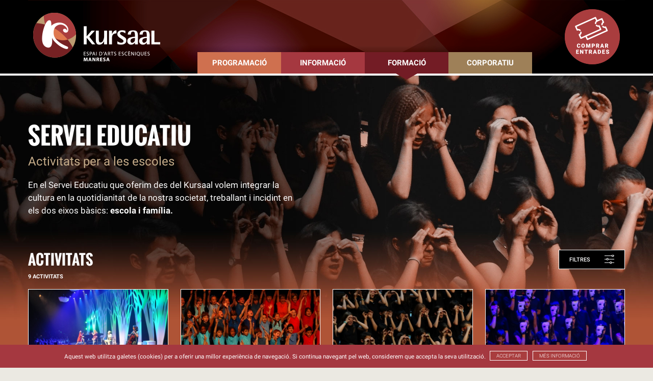

--- FILE ---
content_type: text/html; charset=UTF-8
request_url: https://www.kursaal.cat/formacio/activitats
body_size: 12665
content:
<!DOCTYPE html>
<html>
<head>
            <meta charset="UTF-8"/>
        <meta content="width=device-width,initial-scale=1" name="viewport">
    
<meta name="description" content="Kursaal, espai d’arts escèniques de Manresa"/>
<meta name="keywords" content="Kursaal, teatre, servei formatiu, manresa, obres de teatre, dansa, música, platea jove, òpera, cinema, juvenil, circ, sala petita"/>
<meta name="language" content="ca"/>
<meta name="robots" content="index, follow"/>
    <title>KURSAAL - Servei Educatiu</title>
            <link rel="stylesheet" href="/css/e06b578.css"/>
            <link rel="icon" type="image/x-icon" href="/favicon-32x32.png"/>
	<link rel="icon" href="/favicon.ico" sizes="32x32" />
	<link rel="apple-touch-icon" href="/apple-touch-icon.png" />
	<link rel="icon" href="/icon.svg" type="image/svg+xml">
            <script>
            (function(i,s,o,g,r,a,m){i['GoogleAnalyticsObject']=r;i[r]=i[r]||function(){
                        (i[r].q=i[r].q||[]).push(arguments)},i[r].l=1*new Date();a=s.createElement(o),
                    m=s.getElementsByTagName(o)[0];a.async=1;a.src=g;m.parentNode.insertBefore(a,m)
            })(window,document,'script','https://www.google-analytics.com/analytics.js','ga');

            ga('create', 'UA-2198025-11', 'auto');
            ga('send', 'pageview');
        </script>
    </head>
<body class="formacio list-activity">

    <script>
        window.container = window.route || {};
    </script>
    <script language="JavaScript" type="text/javascript" src="/bundles/backend/plugins/jQuery/jquery-2.2.3.min.js"></script>

         <div class="cookies" id="cookies">
        <div class="item"> <p>Aquest web utilitza galetes (cookies) per a oferir una millor experiència de navegació. Si continua navegant pel web, considerem que accepta la seva utilització.</p></div>
        <div class="item">      <form name="form"
              method="post" action="/cookies"><div     id="form"><div><button type="submit"     id="form_submit" name="form[submit]" class="btn">ACCEPTAR</button></div><input type="hidden"     id="form__token" name="form[_token]" value="ePJVlHaS_8oAdfLTeVqor53UzmNoB_aJV3G-hM01xwc" /></div></form><a class="btn" href="/avis-legal">MÉS INFORMACIÓ</a></div>
    </div>
    <script>
        var form=$('#cookies form');
        form.submit(function (ev) {
            var values = {};
            $.each(form.serializeArray(), function (i, field) {
                values[field.name] = field.value;
            });
            $.ajax({
                type: form.attr('method'),
                url: form.attr('action'),
                data: values,
                success: function () {
                   $('#cookies').animate({
                       opacity: 0
                   }, 500, function() {
                       $('#cookies').remove();
                   });
                },
                error: function () {

                }
            });

            return false;
        });

        $(function(){
            $('#cookies').animate({
                opacity: 1
            }, 500);
        });
    </script>
 
    <header class="header">
    <div class="container header-container">
        <div class="logo-wrapper pull-left" id="logo1">
            <a href="/">
                <img src="/bundles/frontend/images/logo_kursaal_header.png"
                     width="249" height="96"/>
                <img src="/bundles/frontend/images/logo_kursaal_header_resp.png"
                     width="174" height="67"/>
            </a>
        </div>
        <div class="logo-wrapper pull-right" id="logo2">
            <a href="https://kursaal.koobin.cat" target="_blank">
                <img src="/bundles/frontend/images/boton_comprar_entrades.png"
                     alt="COMPRAR ENTRADES"
                     width="108" height="108"/>
                <img src="/bundles/frontend/images/boton_comprar_entrades_resp.png"
                     alt="COMPRAR ENTRADES"
                     width="73" height="73"/>
            </a>
        </div>
        <button type="button" class="navbar-toggle" data-target="#header-navbar"
                aria-expanded="false" aria-controls="navbar">
            <span class="sr-only">Toggle navigation</span>
        </button>
    </div>

    <nav class="header-navbar" id="header-navbar">
        <div class="menu-top">
            <div class="menu-top-close" data-target="#header-navbar">
                <img src="/bundles/frontend/images/icono_menu_header_cerrar.png"
                    alt="COMPRAR ENTRADES"
                    width="108" height="108"/>
            </div>
        </div>
        <ul class="menu">
            <li class="menu-tab" id="menu-programacio"
                data-target="#collapse-programacio">
                <span>PROGRAMACIÓ</span><div class="menu-item-chevron"></div>
            </li>

            <li class="menu-tab" id="menu-informacio"
                data-target="#collapse-informacio">
                <span>INFORMACIÓ</span> <div class="menu-item-chevron"></div>
            </li>

            <li class="menu-tab" id="menu-formacio"
                data-target="#collapse-formacio">
                <span>FORMACIÓ</span><div class="menu-item-chevron"></div>
            </li>

            <li class="menu-tab" id="menu-corporatiu"
                data-target="#collapse-corporatiu">
                <span>CORPORATIU</span><div class="menu-item-chevron"></div>
            </li>
        </ul>
        <div class="menu-container">
            <div id="collapse-programacio" class="menu-collapse">
                

<div class="container menu-section-container">

    <div class="menu-top">
        <div class="menu-top-info">
            <div class="menu-item-chevron menu-item-chevron-flip">
            </div>
            <div class="menu-top-title"></div>
        </div>
        <div class="menu-top-close" data-target="#header-navbar">
            <img src="/bundles/frontend/images/icono_menu_header_cerrar.png"
                alt="COMPRAR ENTRADES"
                width="108" height="108"/>
        </div>
    </div>

    
   <div class="menu-section menu-nivel-1 data-menu-section-id--1">
        <ul class="content">
                            <li
                    class="menu-item"
                    data-level="1"
                    data-upper="-1"
                                    data-toggle="nav-hover"
                    data-target=".data-menu-section-id-1"
                                >
                                                               
                        <div class="menu-item-content">
                                            <span>
                            Actes programació
                        </span>
                                                    <div class="menu-item-chevron">
                            </div>
                                                                                           
                        </div>
                                    </li> 
                            <li
                    class="menu-item"
                    data-level="1"
                    data-upper="-1"
                                >
                                                                                    <a class="menu-item-content"  href="/programacio/altres-actes" >
                                            <span>
                            Altres actes
                        </span>
                                                                                                                </a>
                                    </li> 
                            <li
                    class="menu-item"
                    data-level="1"
                    data-upper="-1"
                                >
                                                                                    <a class="menu-item-content"  href="/programacio/agenda" >
                                            <span>
                            Agenda
                        </span>
                                                                                                                </a>
                                    </li> 
                            <li
                    class="menu-item"
                    data-level="1"
                    data-upper="-1"
                                >
                                                                                    <a class="menu-item-content"  href="/informacio/abonaments" >
                                            <span>
                            Abonaments
                        </span>
                                                                                                                </a>
                                    </li> 
                            <li
                    class="menu-item"
                    data-level="1"
                    data-upper="-1"
                                >
                                                                                    <a class="menu-item-content"  href="/programacio/kursaal-digital" >
                                            <span>
                            Kursaal Digital
                        </span>
                                                                                                                </a>
                                    </li> 
                    </ul>
    </div>

                        <div class="menu-section menu-nivel-2 menu-section-hidden data-menu-section-id-1">
            <ul class="content">
                                    <li
                        class="menu-item"
                        data-level="2"
                        data-upper="1"
                                        >
                                                                                                    <a class="menu-item-content"  href="/programacio/actes" >
                                                    <span>
                                Tots
                            </span>
                                                                                                                                    </a>
                                            </li> 
                                    <li
                        class="menu-item"
                        data-level="2"
                        data-upper="1"
                                            data-toggle="nav-hover"
                        data-target=".data-menu-section-id-3"
                                        >
                                                                           
                            <div class="menu-item-content">
                                                    <span>
                                Per gèneres
                            </span>
                                                            <div class="menu-item-chevron">
                                </div>
                                                                                                           
                            </div>
                                            </li> 
                                    <li
                        class="menu-item"
                        data-level="2"
                        data-upper="1"
                                            data-toggle="nav-hover"
                        data-target=".data-menu-section-id-11"
                                        >
                                                                           
                            <div class="menu-item-content">
                                                    <span>
                                Per cicles
                            </span>
                                                            <div class="menu-item-chevron">
                                </div>
                                                                                                           
                            </div>
                                            </li> 
                                    <li
                        class="menu-item"
                        data-level="2"
                        data-upper="1"
                                            data-toggle="nav-hover"
                        data-target=".data-menu-section-id-17"
                                        >
                                                                           
                            <div class="menu-item-content">
                                                    <span>
                                Per mes
                            </span>
                                                            <div class="menu-item-chevron">
                                </div>
                                                                                                           
                            </div>
                                            </li> 
                                    <li
                        class="menu-item"
                        data-level="2"
                        data-upper="1"
                                            data-toggle="nav-hover"
                        data-target=".data-menu-section-id-24"
                                        >
                                                                           
                            <div class="menu-item-content">
                                                    <span>
                                Per espai
                            </span>
                                                            <div class="menu-item-chevron">
                                </div>
                                                                                                           
                            </div>
                                            </li> 
                            </ul>
        </div>
                                                            

                                                                                        <div class="menu-section menu-nivel-3 menu-section-hidden data-menu-section-id-3">
                        <ul class="content">
                                                            <li class="menu-item"
                                    data-level="3"
                                    data-upper="3">
                                                                                                                                                    <a class="menu-item-content" href="/programacio/actes/teatre" >
                                                                            <span>
                                            Teatre
                                        </span>
                                                                                                                                                        </a>
                                                                    </li> 
                                                            <li class="menu-item"
                                    data-level="3"
                                    data-upper="3">
                                                                                                                                                    <a class="menu-item-content" href="/programacio/actes/dansa" >
                                                                            <span>
                                            Dansa
                                        </span>
                                                                                                                                                        </a>
                                                                    </li> 
                                                            <li class="menu-item"
                                    data-level="3"
                                    data-upper="3">
                                                                                                                                                    <a class="menu-item-content" href="/programacio/actes/musica" >
                                                                            <span>
                                            Música
                                        </span>
                                                                                                                                                        </a>
                                                                    </li> 
                                                            <li class="menu-item"
                                    data-level="3"
                                    data-upper="3">
                                                                                                                                                    <a class="menu-item-content" href="/programacio/actes/opera" >
                                                                            <span>
                                            Òpera
                                        </span>
                                                                                                                                                        </a>
                                                                    </li> 
                                                            <li class="menu-item"
                                    data-level="3"
                                    data-upper="3">
                                                                                                                                                    <a class="menu-item-content" href="/programacio/actes/circ" >
                                                                            <span>
                                            Circ
                                        </span>
                                                                                                                                                        </a>
                                                                    </li> 
                                                            <li class="menu-item"
                                    data-level="3"
                                    data-upper="3">
                                                                                                                                                    <a class="menu-item-content" href="/programacio/actes/public-familiar" >
                                                                            <span>
                                            Públic familiar
                                        </span>
                                                                                                                                                        </a>
                                                                    </li> 
                                                            <li class="menu-item"
                                    data-level="3"
                                    data-upper="3">
                                                                                                                                                    <a class="menu-item-content" href="/programacio/actes/activitats-paral-leles" >
                                                                            <span>
                                            Activitats paral·leles
                                        </span>
                                                                                                                                                        </a>
                                                                    </li> 
                                                    </ul>
                    </div>
                                                                <div class="menu-section menu-nivel-3 menu-section-hidden data-menu-section-id-11">
                        <ul class="content">
                                                            <li class="menu-item"
                                    data-level="3"
                                    data-upper="11">
                                                                                                                                                    <a class="menu-item-content" href="/programacio/actes/gent-gran" >
                                                                            <span>
                                            Gent Gran
                                        </span>
                                                                                                                                                        </a>
                                                                    </li> 
                                                            <li class="menu-item"
                                    data-level="3"
                                    data-upper="11">
                                                                                                                                                    <a class="menu-item-content" href="/programacio/actes/3-4-de-musica" >
                                                                            <span>
                                            3/4 de música
                                        </span>
                                                                                                                                                        </a>
                                                                    </li> 
                                                            <li class="menu-item"
                                    data-level="3"
                                    data-upper="11">
                                                                                                                                                    <a class="menu-item-content" href="/programacio/actes/imaginat" >
                                                                            <span>
                                            Imagina&#039;t
                                        </span>
                                                                                                                                                        </a>
                                                                    </li> 
                                                            <li class="menu-item"
                                    data-level="3"
                                    data-upper="11">
                                                                                                                                                    <a class="menu-item-content" href="/programacio/actes/platea-jove" >
                                                                            <span>
                                            Platea Jove
                                        </span>
                                                                                                                                                        </a>
                                                                    </li> 
                                                            <li class="menu-item"
                                    data-level="3"
                                    data-upper="11">
                                                                                                                                                    <a class="menu-item-content" href="/programacio/actes/darrel" >
                                                                            <span>
                                            D&#039;Arrel
                                        </span>
                                                                                                                                                        </a>
                                                                    </li> 
                                                            <li class="menu-item"
                                    data-level="3"
                                    data-upper="11">
                                                                                                                                                    <a class="menu-item-content" href="/programacio/actes/club-de-la-canco" >
                                                                            <span>
                                            Club de la Cançó
                                        </span>
                                                                                                                                                        </a>
                                                                    </li> 
                                                            <li class="menu-item"
                                    data-level="3"
                                    data-upper="11">
                                                                                                                                                    <a class="menu-item-content" href="/programacio/actes/servei-educatiu" >
                                                                            <span>
                                            Servei Educatiu
                                        </span>
                                                                                                                                                        </a>
                                                                    </li> 
                                                            <li class="menu-item"
                                    data-level="3"
                                    data-upper="11">
                                                                                                                                                    <a class="menu-item-content" href="/programacio/actes/rbls" >
                                                                            <span>
                                            RBLS
                                        </span>
                                                                                                                                                        </a>
                                                                    </li> 
                                                    </ul>
                    </div>
                                                                <div class="menu-section menu-nivel-3 menu-section-hidden data-menu-section-id-17">
                        <ul class="content">
                                                            <li class="menu-item"
                                    data-level="3"
                                    data-upper="17">
                                                                                                                                                    <a class="menu-item-content" href="/programacio/date/gener_febrer" >
                                                                            <span>
                                            Gener - Febrer
                                        </span>
                                                                                                                                                        </a>
                                                                    </li> 
                                                            <li class="menu-item"
                                    data-level="3"
                                    data-upper="17">
                                                                                                                                                    <a class="menu-item-content" href="/programacio/date/marc_abril" >
                                                                            <span>
                                            Març - Abril
                                        </span>
                                                                                                                                                        </a>
                                                                    </li> 
                                                            <li class="menu-item"
                                    data-level="3"
                                    data-upper="17">
                                                                                                                                                    <a class="menu-item-content" href="/programacio/date/maig_juny" >
                                                                            <span>
                                            Maig - Juny
                                        </span>
                                                                                                                                                        </a>
                                                                    </li> 
                                                            <li class="menu-item"
                                    data-level="3"
                                    data-upper="17">
                                                                                                                                                    <a class="menu-item-content" href="/programacio/date/juliol_agost" >
                                                                            <span>
                                            Juliol - Agost
                                        </span>
                                                                                                                                                        </a>
                                                                    </li> 
                                                            <li class="menu-item"
                                    data-level="3"
                                    data-upper="17">
                                                                                                                                                    <a class="menu-item-content" href="/programacio/date/setembre_octubre" >
                                                                            <span>
                                            Setembre - Octubre
                                        </span>
                                                                                                                                                        </a>
                                                                    </li> 
                                                            <li class="menu-item"
                                    data-level="3"
                                    data-upper="17">
                                                                                                                                                    <a class="menu-item-content" href="/programacio/date/novembre_desembre" >
                                                                            <span>
                                            Novembre - Desembre
                                        </span>
                                                                                                                                                        </a>
                                                                    </li> 
                                                    </ul>
                    </div>
                                                                <div class="menu-section menu-nivel-3 menu-section-hidden data-menu-section-id-24">
                        <ul class="content">
                                                            <li class="menu-item"
                                    data-level="3"
                                    data-upper="24">
                                                                                                                                                    <a class="menu-item-content" href="/programacio/theatre/Kursaal" >
                                                                            <span>
                                            Kursaal
                                        </span>
                                                                                                                                                        </a>
                                                                    </li> 
                                                            <li class="menu-item"
                                    data-level="3"
                                    data-upper="24">
                                                                                                                                                    <a class="menu-item-content" href="/programacio/theatre/Teatre%20Conservatori" >
                                                                            <span>
                                            Teatre Conservatori
                                        </span>
                                                                                                                                                        </a>
                                                                    </li> 
                                                            <li class="menu-item"
                                    data-level="3"
                                    data-upper="24">
                                                                                                                                                    <a class="menu-item-content" href="/programacio/theatre/Espai%20Plana%20de%20l%27Om" >
                                                                            <span>
                                            Espai Plana de l&#039;Om
                                        </span>
                                                                                                                                                        </a>
                                                                    </li> 
                                                            <li class="menu-item"
                                    data-level="3"
                                    data-upper="24">
                                                                                                                                                    <a class="menu-item-content" href="/programacio/theatre/Altres" >
                                                                            <span>
                                            Altres
                                        </span>
                                                                                                                                                        </a>
                                                                    </li> 
                                                    </ul>
                    </div>
                                                                                            

    
</div>             </div>
            <div id="collapse-informacio" class="menu-collapse">
                

<div class="container menu-section-container">

    <div class="menu-top">
        <div class="menu-top-info">
            <div class="menu-item-chevron menu-item-chevron-flip">
            </div>
            <div class="menu-top-title"></div>
        </div>
        <div class="menu-top-close" data-target="#header-navbar">
            <img src="/bundles/frontend/images/icono_menu_header_cerrar.png"
                alt="COMPRAR ENTRADES"
                width="108" height="108"/>
        </div>
    </div>

    
   <div class="menu-section menu-nivel-1 data-menu-section-id--1">
        <ul class="content">
                            <li
                    class="menu-item"
                    data-level="1"
                    data-upper="-1"
                                    data-toggle="nav-hover"
                    data-target=".data-menu-section-id-33"
                                >
                                                               
                        <div class="menu-item-content">
                                            <span>
                            Informació pràctica
                        </span>
                                                    <div class="menu-item-chevron">
                            </div>
                                                                                           
                        </div>
                                    </li> 
                            <li
                    class="menu-item"
                    data-level="1"
                    data-upper="-1"
                                >
                                                                                    <a class="menu-item-content"  href="/informacio/noticies" >
                                            <span>
                            Notícies
                        </span>
                                                                                                                </a>
                                    </li> 
                            <li
                    class="menu-item"
                    data-level="1"
                    data-upper="-1"
                                    data-toggle="nav-hover"
                    data-target=".data-menu-section-id-41"
                                >
                                                               
                        <div class="menu-item-content">
                                            <span>
                            Equipaments-Lloguer d’espais
                        </span>
                                                    <div class="menu-item-chevron">
                            </div>
                                                                                           
                        </div>
                                    </li> 
                            <li
                    class="menu-item"
                    data-level="1"
                    data-upper="-1"
                                >
                                                                                    <a class="menu-item-content"  href="http://restaurantkursaal.cat" >
                                            <span>
                            Restaurant
                        </span>
                                                                            <i class="glyphicon glyphicon-new-window"></i>
                                                                                        </a>
                                    </li> 
                    </ul>
    </div>

                        <div class="menu-section menu-nivel-2 menu-section-hidden data-menu-section-id-33">
            <ul class="content">
                                    <li
                        class="menu-item"
                        data-level="2"
                        data-upper="33"
                                        >
                                                                                                    <a class="menu-item-content"  href="/informacio/venda-d-entrades" >
                                                    <span>
                                Venda d’entrades
                            </span>
                                                                                                                                    </a>
                                            </li> 
                                    <li
                        class="menu-item"
                        data-level="2"
                        data-upper="33"
                                        >
                                                                                                    <a class="menu-item-content"  href="/informacio/abonaments" >
                                                    <span>
                                Abonaments
                            </span>
                                                                                                                                    </a>
                                            </li> 
                                    <li
                        class="menu-item"
                        data-level="2"
                        data-upper="33"
                                        >
                                                                                                    <a class="menu-item-content"  href="/informacio/descomptes" >
                                                    <span>
                                Descomptes
                            </span>
                                                                                                                                    </a>
                                            </li> 
                                    <li
                        class="menu-item"
                        data-level="2"
                        data-upper="33"
                                        >
                                                                                                    <a class="menu-item-content"  href="https://kursaal.koobin.cat/?action=PU_extras&amp;id=2" >
                                                    <span>
                                Vals regals
                            </span>
                                                                                        <i class="glyphicon glyphicon-new-window"></i>
                                                                                                        </a>
                                            </li> 
                                    <li
                        class="menu-item"
                        data-level="2"
                        data-upper="33"
                                        >
                                                                                                    <a class="menu-item-content"  href="/informacio/serveis-a-l-espectador" >
                                                    <span>
                                Serveis a l’espectador
                            </span>
                                                                                                                                    </a>
                                            </li> 
                                    <li
                        class="menu-item"
                        data-level="2"
                        data-upper="33"
                                        >
                                                                                                    <a class="menu-item-content"  href="/informacio/com-arribar" >
                                                    <span>
                                Com arribar-hi
                            </span>
                                                                                                                                    </a>
                                            </li> 
                                    <li
                        class="menu-item"
                        data-level="2"
                        data-upper="33"
                                        >
                                                                                                    <a class="menu-item-content"  href="/informacio/preguntes-frequents" >
                                                    <span>
                                Preguntes freqüents
                            </span>
                                                                                                                                    </a>
                                            </li> 
                            </ul>
        </div>
                                            <div class="menu-section menu-nivel-2 menu-section-hidden data-menu-section-id-41">
            <ul class="content">
                                    <li
                        class="menu-item"
                        data-level="2"
                        data-upper="41"
                                        >
                                                                                                    <a class="menu-item-content"  href="/informacio/cataleg-d-espais" >
                                                    <span>
                                Catàleg d’espais
                            </span>
                                                                                                                                    </a>
                                            </li> 
                                    <li
                        class="menu-item"
                        data-level="2"
                        data-upper="41"
                                        >
                                                                                                    <a class="menu-item-content"  href="/informacio/serveis-complementaris" >
                                                    <span>
                                Serveis complementaris
                            </span>
                                                                                                                                    </a>
                                            </li> 
                                    <li
                        class="menu-item"
                        data-level="2"
                        data-upper="41"
                                        >
                                                                                                    <a class="menu-item-content"  href="/solicitud-d-espai" >
                                                    <span>
                                Sol·licitud d’espai
                            </span>
                                                                                                                                    </a>
                                            </li> 
                            </ul>
        </div>
                        

                                                                                                                                                                                                                                                                                                                                                                                        

    
</div>             </div>
            <div id="collapse-formacio" class="menu-collapse">
                

<div class="container menu-section-container">

    <div class="menu-top">
        <div class="menu-top-info">
            <div class="menu-item-chevron menu-item-chevron-flip">
            </div>
            <div class="menu-top-title"></div>
        </div>
        <div class="menu-top-close" data-target="#header-navbar">
            <img src="/bundles/frontend/images/icono_menu_header_cerrar.png"
                alt="COMPRAR ENTRADES"
                width="108" height="108"/>
        </div>
    </div>

    
   <div class="menu-section menu-nivel-1 data-menu-section-id--1">
        <ul class="content">
                            <li
                    class="menu-item"
                    data-level="1"
                    data-upper="-1"
                                    data-toggle="nav-hover"
                    data-target=".data-menu-section-id-46"
                                >
                                                               
                        <div class="menu-item-content">
                                            <span>
                            Servei Educatiu
                        </span>
                                                    <div class="menu-item-chevron">
                            </div>
                                                                                           
                        </div>
                                    </li> 
                            <li
                    class="menu-item"
                    data-level="1"
                    data-upper="-1"
                                    data-toggle="nav-hover"
                    data-target=".data-menu-section-id-49"
                                >
                                                               
                        <div class="menu-item-content">
                                            <span>
                            L’Aula
                        </span>
                                                    <div class="menu-item-chevron">
                            </div>
                                                                                           
                        </div>
                                    </li> 
                    </ul>
    </div>

                        <div class="menu-section menu-nivel-2 menu-section-hidden data-menu-section-id-46">
            <ul class="content">
                                    <li
                        class="menu-item"
                        data-level="2"
                        data-upper="46"
                                        >
                                                                                                    <a class="menu-item-content"  href="/formacio/activitats" >
                                                    <span>
                                Activitats
                            </span>
                                                                                                                                    </a>
                                            </li> 
                                    <li
                        class="menu-item"
                        data-level="2"
                        data-upper="46"
                                        >
                                                                                                    <a class="menu-item-content"  href="/formacio/activitats-inscripcions" >
                                                    <span>
                                Inscripcions
                            </span>
                                                                                                                                    </a>
                                            </li> 
                            </ul>
        </div>
                                <div class="menu-section menu-nivel-2 menu-section-hidden data-menu-section-id-49">
            <ul class="content">
                                    <li
                        class="menu-item"
                        data-level="2"
                        data-upper="49"
                                        >
                                                                                                    <a class="menu-item-content"  href="/formacio/que-es-l-aula" >
                                                    <span>
                                Què és l’Aula?
                            </span>
                                                                                                                                    </a>
                                            </li> 
                                    <li
                        class="menu-item"
                        data-level="2"
                        data-upper="49"
                                        >
                                                                                                    <a class="menu-item-content"  href="/formacio/cursos" >
                                                    <span>
                                Cursos
                            </span>
                                                                                                                                    </a>
                                            </li> 
                                    <li
                        class="menu-item"
                        data-level="2"
                        data-upper="49"
                                        >
                                                                                                    <a class="menu-item-content"  href="/formacio/cursos-inscripcions" >
                                                    <span>
                                Inscripcions
                            </span>
                                                                                                                                    </a>
                                            </li> 
                            </ul>
        </div>
            

                                                                                                                                                                                                                    

    
</div>             </div>
            <div id="collapse-corporatiu" class="menu-collapse">
                

<div class="container menu-section-container">

    <div class="menu-top">
        <div class="menu-top-info">
            <div class="menu-item-chevron menu-item-chevron-flip">
            </div>
            <div class="menu-top-title"></div>
        </div>
        <div class="menu-top-close" data-target="#header-navbar">
            <img src="/bundles/frontend/images/icono_menu_header_cerrar.png"
                alt="COMPRAR ENTRADES"
                width="108" height="108"/>
        </div>
    </div>

    
   <div class="menu-section menu-nivel-1 data-menu-section-id--1">
        <ul class="content">
                            <li
                    class="menu-item"
                    data-level="1"
                    data-upper="-1"
                                    data-toggle="nav-hover"
                    data-target=".data-menu-section-id-53"
                                >
                                                               
                        <div class="menu-item-content">
                                            <span>
                            Kursaal
                        </span>
                                                    <div class="menu-item-chevron">
                            </div>
                                                                                           
                        </div>
                                    </li> 
                            <li
                    class="menu-item"
                    data-level="1"
                    data-upper="-1"
                                    data-toggle="nav-hover"
                    data-target=".data-menu-section-id-57"
                                >
                                                               
                        <div class="menu-item-content">
                                            <span>
                            MEES
                        </span>
                                                    <div class="menu-item-chevron">
                            </div>
                                                                                           
                        </div>
                                    </li> 
                            <li
                    class="menu-item"
                    data-level="1"
                    data-upper="-1"
                                    data-toggle="nav-hover"
                    data-target=".data-menu-section-id-62"
                                >
                                                               
                        <div class="menu-item-content">
                                            <span>
                            Transparència
                        </span>
                                                    <div class="menu-item-chevron">
                            </div>
                                                                                           
                        </div>
                                    </li> 
                            <li
                    class="menu-item"
                    data-level="1"
                    data-upper="-1"
                                    data-toggle="nav-hover"
                    data-target=".data-menu-section-id-70"
                                >
                                                               
                        <div class="menu-item-content">
                                            <span>
                            Dona&#039;ns suport
                        </span>
                                                    <div class="menu-item-chevron">
                            </div>
                                                                                           
                        </div>
                                    </li> 
                    </ul>
    </div>

                        <div class="menu-section menu-nivel-2 menu-section-hidden data-menu-section-id-53">
            <ul class="content">
                                    <li
                        class="menu-item"
                        data-level="2"
                        data-upper="53"
                                        >
                                                                                                    <a class="menu-item-content"  href="/corporatiu/recuperacio-del-Kursaal" >
                                                    <span>
                                La recuperació del Kursaal
                            </span>
                                                                                                                                    </a>
                                            </li> 
                                    <li
                        class="menu-item"
                        data-level="2"
                        data-upper="53"
                                        >
                                                                                                    <a class="menu-item-content"  href="https://recordsdelkursaal.cat" >
                                                    <span>
                                Blog Records del Kursaal
                            </span>
                                                                                        <i class="glyphicon glyphicon-new-window"></i>
                                                                                                        </a>
                                            </li> 
                                    <li
                        class="menu-item"
                        data-level="2"
                        data-upper="53"
                                        >
                                                                                                    <a class="menu-item-content"  href="https://recordsdelconservatori.cat" >
                                                    <span>
                                Blog Records del Conservatori
                            </span>
                                                                                        <i class="glyphicon glyphicon-new-window"></i>
                                                                                                        </a>
                                            </li> 
                            </ul>
        </div>
                                <div class="menu-section menu-nivel-2 menu-section-hidden data-menu-section-id-57">
            <ul class="content">
                                    <li
                        class="menu-item"
                        data-level="2"
                        data-upper="57"
                                        >
                                                                                                    <a class="menu-item-content"  href="/corporatiu/que-es-mees" >
                                                    <span>
                                Què és MEES?
                            </span>
                                                                                                                                    </a>
                                            </li> 
                                    <li
                        class="menu-item"
                        data-level="2"
                        data-upper="57"
                                        >
                                                                                                    <a class="menu-item-content"  href="/corporatiu/entitat-programadora" >
                                                    <span>
                                El Galliner, entitat programadora
                            </span>
                                                                                                                                    </a>
                                            </li> 
                                    <li
                        class="menu-item"
                        data-level="2"
                        data-upper="57"
                                        >
                                                                                                    <a class="menu-item-content"  href="/corporatiu/equip-huma" >
                                                    <span>
                                L’equip humà
                            </span>
                                                                                                                                    </a>
                                            </li> 
                                    <li
                        class="menu-item"
                        data-level="2"
                        data-upper="57"
                                        >
                                                                                                    <a class="menu-item-content"  href="/corporatiu/logotips-i-fotografies" >
                                                    <span>
                                Materials corporatius
                            </span>
                                                                                                                                    </a>
                                            </li> 
                            </ul>
        </div>
                                <div class="menu-section menu-nivel-2 menu-section-hidden data-menu-section-id-62">
            <ul class="content">
                                    <li
                        class="menu-item"
                        data-level="2"
                        data-upper="62"
                                        >
                                                                                                    <a class="menu-item-content"  href="/corporatiu/informacio-de-lens" >
                                                    <span>
                                Informació de l’ens
                            </span>
                                                                                                                                    </a>
                                            </li> 
                                    <li
                        class="menu-item"
                        data-level="2"
                        data-upper="62"
                                        >
                                                                                                    <a class="menu-item-content"  href="/corporatiu/organitzacio" >
                                                    <span>
                                Organització
                            </span>
                                                                                                                                    </a>
                                            </li> 
                                    <li
                        class="menu-item"
                        data-level="2"
                        data-upper="62"
                                        >
                                                                                                    <a class="menu-item-content"  href="/corporatiu/bustia-etica" >
                                                    <span>
                                Bústia Ètica
                            </span>
                                                                                                                                    </a>
                                            </li> 
                                    <li
                        class="menu-item"
                        data-level="2"
                        data-upper="62"
                                        >
                                                                                                    <a class="menu-item-content"  href="/corporatiu/treballa-amb-nosaltres" >
                                                    <span>
                                Treballa amb nosaltres
                            </span>
                                                                                                                                    </a>
                                            </li> 
                                    <li
                        class="menu-item"
                        data-level="2"
                        data-upper="62"
                                            data-toggle="nav-hover"
                        data-target=".data-menu-section-id-66"
                                        >
                                                                           
                            <div class="menu-item-content">
                                                    <span>
                                Contractació pública
                            </span>
                                                            <div class="menu-item-chevron">
                                </div>
                                                                                                           
                            </div>
                                            </li> 
                            </ul>
        </div>
                                <div class="menu-section menu-nivel-2 menu-section-hidden data-menu-section-id-70">
            <ul class="content">
                                    <li
                        class="menu-item"
                        data-level="2"
                        data-upper="70"
                                        >
                                                                                                    <a class="menu-item-content"  href="/corporatiu/programes-de-mecenatge" >
                                                    <span>
                                Programes de mecenatge
                            </span>
                                                                                                                                    </a>
                                            </li> 
                                    <li
                        class="menu-item"
                        data-level="2"
                        data-upper="70"
                                        >
                                                                                                    <a class="menu-item-content"  href="/corporatiu/entitats-colaboradores" >
                                                    <span>
                                Entitats col·laboradores
                            </span>
                                                                                                                                    </a>
                                            </li> 
                            </ul>
        </div>
            

                                                                                                                                                                                                                                                                                                                                                                                                                                                <div class="menu-section menu-nivel-3 menu-section-hidden data-menu-section-id-66">
                        <ul class="content">
                                                            <li class="menu-item"
                                    data-level="3"
                                    data-upper="66">
                                                                                                                                                    <a class="menu-item-content" href="https://contractaciopublica.gencat.cat/ecofin_pscp/AppJava/cap.pscp?reqCode=viewDetail&amp;keyword=manresana+&amp;idCap=27715652&amp;ambit=&amp;" >
                                                                            <span>
                                            Perfil del contractant
                                        </span>
                                                                                    <i class="glyphicon glyphicon-new-window"></i>
                                                                                                                                                        </a>
                                                                    </li> 
                                                            <li class="menu-item"
                                    data-level="3"
                                    data-upper="66">
                                                                                                                                                    <a class="menu-item-content" href="https://efact.eacat.cat/bustia/home.htm" >
                                                                            <span>
                                            Facturació electrònica
                                        </span>
                                                                                    <i class="glyphicon glyphicon-new-window"></i>
                                                                                                                                                        </a>
                                                                    </li> 
                                                            <li class="menu-item"
                                    data-level="3"
                                    data-upper="66">
                                                                                                                                                    <a class="menu-item-content" href="https://registrepubliccontractes.gencat.cat/rpcac/index.html#/cerca" >
                                                                            <span>
                                            Registre públic de contractes
                                        </span>
                                                                                    <i class="glyphicon glyphicon-new-window"></i>
                                                                                                                                                        </a>
                                                                    </li> 
                                                    </ul>
                    </div>
                                                                                                                                    

    
</div>             </div>
        </div>
    </nav>
</header>

    <section class="body-content " id="page-wrapper">
                <img class="fondo-resp visible-xs"
             src="/bundles/frontend/images/formacio/activity_list/fondo_servei_educatiu_responsive.jpg" alt=""/>

        <section class="title container">
            <h1 class="title row">SERVEI EDUCATIU</h1>

            <div class="subtitle row">Activitats per a les escoles</div>
            <div class="description row">
                En el Servei Educatiu que oferim des del Kursaal volem integrar la
cultura en la quotidianitat de la nostra societat, treballant i incidint
en els dos eixos bàsics: <strong>escola i família.</strong>

            </div>
        </section>

        <div class="container container-actes item-list">
            <div class="row filter-header">
    <div class="filter-title">
        ACTIVITATS
    </div>
    <div>
        <button class="filter-toggle btn btn-block btn-flat" data-toggle="collapse" data-target="#filter-collapse" type="button">
            <span>FILTRES</span>
            <i>
                <svg xmlns="http://www.w3.org/2000/svg" width="23.505" height="17.934" viewBox="0 0 23.505 17.934">
                    <g id="setting" transform="translate(2 -5)">
                        <path id="Trazado_1169" data-name="Trazado 1169" d="M20.721,6.164a2.27,2.27,0,0,0-4.381,0H2V7.283H16.33a2.272,2.272,0,0,0,4.4,0h4.774V6.164Zm-2.19,1.73A1.154,1.154,0,1,1,19.685,6.74,1.154,1.154,0,0,1,18.53,7.894ZM7.856,11.182a2.272,2.272,0,0,0-2.2,1.73H2v1.119H5.665a2.27,2.27,0,0,0,4.381,0H25.505V12.912H10.056a2.272,2.272,0,0,0-2.2-1.73Zm0,3.428A1.154,1.154,0,1,1,9.01,13.456,1.154,1.154,0,0,1,7.856,14.61ZM14.571,17.9a2.272,2.272,0,0,0-2.2,1.73H2v1.119H12.381a2.27,2.27,0,0,0,4.381,0h8.743V19.628H16.772a2.272,2.272,0,0,0-2.2-1.73Zm0,3.428a1.154,1.154,0,1,1,1.154-1.154,1.154,1.154,0,0,1-1.154,1.154Z" transform="translate(0 0)" fill="#fff"/>
                    </g>
                </svg>
            </i>
        </button>
    </div>
</div>

<div class="row collapse" id="filter-collapse" data-toggle="false">
    <div id="listado_actividades_filter" class="list-filter" data-url="/formacio/activitats-filter">
        <div class="row">
            <div class="col-xs-12 filter-section">
                <div class="title">CICLE FORMATIU</div>
                <div class="content row">
                    <div class="form-group col-sm-6 padding-l-0">
                        <select class="form-control" id="category" name="category"
                                data-dafault="-1">
                            <option value="-1">
                                TOTES
                            </option>
                                                            <option value="1">
                                    INFANTIL
                                </option>
                                                            <option value="2">
                                    PRIMÀRIA
                                </option>
                                                            <option value="3">
                                    SECUNDÀRIA
                                </option>
                                                    </select>
                    </div>
                </div>
            </div>
        </div>
        <div class="row">
            <div class="col-sm-4">
                <label for="genders_other_enabled" class="open-inscription">
                    <input name="open_inscription"
                           id="open_inscription"
                           type="checkbox"
                           data-dafault="false">
                    INSCRIPCIÓ OBERTA
                </label>
            </div>

            <div class="col-sm-4">
                <button class="btn btn-flat button-apply" id="apply">
                    <span>APLICAR FILTRES</span></button>
            </div>
            <div class="col-sm-4">
                <button class="btn btn-flat button-reset-all" id="reset_all">
                    <span>ELIMINAR FILTRES</span></button>
            </div>
        </div>
    </div>
</div>

<script>
    $(function () {
        $('#listado_actividades_filter').activityFilter();
    });
</script>
            <div id="blocks_by_filter">
                <div class="list-total row"><span>9 ACTIVITATS</span></div><div class="ficha-min-row row"><div class="col-sm-3 ficha-min row "><a href="/formacio/activitat/rexics" class="link-unstyled"></a><div class="col-xs-4 col-sm-12 ficha-min-img"><div class="img-container"><img class="img-responsive" src="/upload/activity/images/cropped/15dd7596b197673f68e3ece65be10d0e4704b9c0.jpg" alt=""><span class="arrow-left"></span></div></div><div class="col-xs-8 col-sm-12 ficha-min-content"><div class="gender">INFANTIL</div><div class="title format_act_title_1"><a href=/formacio/activitat/rexics
                        class="link-unstyled link-granate">REXICS</a></div><div class="date">diumenge, <strong>24 de maig</strong> - Diverses sessions</div><a class="btn link-unslyled btn-flat hidden-xs soldout"
                        ><table><tbody><tr><td><img src="/bundles/frontend/images/icono_boton_entrades_esgotades.png" alt=""></td><td>INSCRIPCIONS TANCADES</td></tr></tbody></table></a></div></div><div class="col-sm-3 ficha-min row "><a href="/formacio/activitat/cantaxics-a-les-escoles" class="link-unstyled"></a><div class="col-xs-4 col-sm-12 ficha-min-img"><div class="img-container"><img class="img-responsive" src="/upload/activity/images/cropped/d8dfeeb0715e87ae240e3f28bb2beb7f09e6a0be.jpg" alt=""><span class="arrow-left"></span></div></div><div class="col-xs-8 col-sm-12 ficha-min-content"><div class="gender">PRIMÀRIA</div><div class="title format_act_title_2"><a href=/formacio/activitat/cantaxics-a-les-escoles
                        class="link-unstyled link-granate">CANTAXICS A LES ESCOLES</a></div><div class="date">Del <strong>14</strong> al <strong>17 d'abril</strong> - Diverses sessions</div><a class="btn link-unslyled btn-flat hidden-xs soldout"
                        ><table><tbody><tr><td><img src="/bundles/frontend/images/icono_boton_entrades_esgotades.png" alt=""></td><td>INSCRIPCIONS TANCADES</td></tr></tbody></table></a></div></div><div class="col-sm-3 ficha-min row "><a href="/formacio/activitat/cantania" class="link-unstyled"></a><div class="col-xs-4 col-sm-12 ficha-min-img"><div class="img-container"><img class="img-responsive" src="/upload/activity/images/cropped/32866fd003d9802ba6e5a6201da9054c8b5816ca.JPG" alt=""><span class="arrow-left"></span></div></div><div class="col-xs-8 col-sm-12 ficha-min-content"><div class="gender">PRIMÀRIA</div><div class="title format_act_title_1"><a href=/formacio/activitat/cantania
                        class="link-unstyled link-granate">CANTÀNIA</a></div><div class="date">Del <strong>18</strong> al <strong>22 de maig</strong> - Diverses sessions</div><a class="btn link-unslyled btn-flat hidden-xs soldout"
                        ><table><tbody><tr><td><img src="/bundles/frontend/images/icono_boton_entrades_esgotades.png" alt=""></td><td>INSCRIPCIONS TANCADES</td></tr></tbody></table></a></div></div><div class="col-sm-3 ficha-min row "><a href="/formacio/activitat/fem-opera-de-lopera-al-musical" class="link-unstyled"></a><div class="col-xs-4 col-sm-12 ficha-min-img"><div class="img-container"><img class="img-responsive" src="/upload/activity/images/cropped/f42e122baf2e364deb9f5102a2525592ac61ee31.JPG" alt=""><span class="arrow-left"></span></div></div><div class="col-xs-8 col-sm-12 ficha-min-content"><div class="gender">SECUNDÀRIA</div><div class="title format_act_title_2"><a href=/formacio/activitat/fem-opera-de-lopera-al-musical
                        class="link-unstyled link-granate">FEM ÒPERA! DE L&#039;ÒPERA AL MUSICAL</a></div><div class="date">Del <strong>4</strong> al <strong>8 de maig</strong> - 19:00 h</div><a class="btn link-unslyled btn-flat hidden-xs soldout"
                        ><table><tbody><tr><td><img src="/bundles/frontend/images/icono_boton_entrades_esgotades.png" alt=""></td><td>INSCRIPCIONS TANCADES</td></tr></tbody></table></a></div></div></div><div class="ficha-min-row row"><div class="col-sm-3 ficha-min row "><a href="/formacio/activitat/fem-dansa" class="link-unstyled"></a><div class="col-xs-4 col-sm-12 ficha-min-img"><div class="img-container"><img class="img-responsive" src="/upload/activity/images/cropped/4943293304a17ce52f893a93358f2271b5bd56a9.png" alt=""><span class="arrow-left"></span></div></div><div class="col-xs-8 col-sm-12 ficha-min-content"><div class="gender">SECUNDÀRIA</div><div class="title format_act_title_1"><a href=/formacio/activitat/fem-dansa
                        class="link-unstyled link-granate">FEM DANSA!</a></div><div class="date"><strong>27, 28 i 29 d'abril</strong> - 19:00 h</div><a class="btn link-unslyled btn-flat hidden-xs soldout"
                        ><table><tbody><tr><td><img src="/bundles/frontend/images/icono_boton_entrades_esgotades.png" alt=""></td><td>INSCRIPCIONS TANCADES</td></tr></tbody></table></a></div></div><div class="col-sm-3 ficha-min row "><a href="/formacio/activitat/documental-del-mes" class="link-unstyled"></a><div class="col-xs-4 col-sm-12 ficha-min-img"><div class="img-container"><img class="img-responsive" src="/upload/activity/images/cropped/2f9878282ffaa3bdaf6db770a89e7c8264098208.jpg" alt=""><span class="arrow-left"></span></div></div><div class="col-xs-8 col-sm-12 ficha-min-content"><div class="gender">SECUNDÀRIA</div><div class="title format_act_title_1"><a href=/formacio/activitat/documental-del-mes
                        class="link-unstyled link-granate">DOCUMENTAL DEL MES</a></div><div class="date">Del <strong>8 de gener</strong> al <strong>4 de juny</strong> - 12:00 h</div><a class="btn link-unslyled btn-flat hidden-xs entradas"
                        href=/formacio/activitats-inscripcions/documental-del-mes><table><tbody><tr><td><span class="fa fa-pencil"></span></td><td>INSCRIPCIONS</td></tr></tbody></table></a></div></div><div class="col-sm-3 ficha-min row "><a href="/formacio/activitat/jan-i-julia-i-la-llegenda-de-sant-jordi" class="link-unstyled"></a><div class="col-xs-4 col-sm-12 ficha-min-img"><div class="img-container"><img class="img-responsive" src="/upload/activity/images/cropped/9fec2c634e832d5df99f4d79a3b25d876cb6bcd7.png" alt=""><span class="arrow-left"></span></div></div><div class="col-xs-8 col-sm-12 ficha-min-content"><div class="gender">INFANTIL</div><div class="title format_act_title_1"><a href=/formacio/activitat/jan-i-julia-i-la-llegenda-de-sant-jordi
                        class="link-unstyled link-granate">JAN I JÚLIA I LA LLEGENDA DE SANT JORDI</a></div><div class="date">dijous, <strong>23 d'abril</strong> - Diverses sessions</div><a class="btn link-unslyled btn-flat hidden-xs entradas"
                        href=/formacio/activitats-inscripcions/jan-i-julia-i-la-llegenda-de-sant-jordi><table><tbody><tr><td><span class="fa fa-pencil"></span></td><td>INSCRIPCIONS</td></tr></tbody></table></a></div></div><div class="col-sm-3 ficha-min row "><a href="/formacio/activitat/jan-i-julia-i-la-misteriosa-llum" class="link-unstyled"></a><div class="col-xs-4 col-sm-12 ficha-min-img"><div class="img-container"><img class="img-responsive" src="/upload/activity/images/cropped/f7cfb67dba02b513b0e8a7b1ca9c5fb68feab512.jpg" alt=""><span class="arrow-left"></span></div></div><div class="col-xs-8 col-sm-12 ficha-min-content"><div class="gender">PRIMÀRIA</div><div class="title format_act_title_1"><a href=/formacio/activitat/jan-i-julia-i-la-misteriosa-llum
                        class="link-unstyled link-granate">JAN I JÚLIA I LA MISTERIOSA LLUM</a></div><div class="date"><strong>17 i 18 de febrer</strong> - Diverses sessions</div><a class="btn link-unslyled btn-flat hidden-xs entradas"
                        href=/formacio/activitats-inscripcions/jan-i-julia-i-la-misteriosa-llum><table><tbody><tr><td><span class="fa fa-pencil"></span></td><td>INSCRIPCIONS</td></tr></tbody></table></a></div></div></div><div class="ficha-min-row row"><div class="col-sm-3 ficha-min row "><a href="/formacio/activitat/funcio-escolar-fem-dansa" class="link-unstyled"></a><div class="col-xs-4 col-sm-12 ficha-min-img"><div class="img-container"><img class="img-responsive" src="/upload/activity/images/cropped/080c867a66ca142a382139eca9fd933e8dee2f90.jpeg" alt=""><span class="arrow-left"></span></div></div><div class="col-xs-8 col-sm-12 ficha-min-content"><div class="gender">SECUNDÀRIA</div><div class="title format_act_title_1"><a href=/formacio/activitat/funcio-escolar-fem-dansa
                        class="link-unstyled link-granate">FUNCIÓ ESCOLAR FEM DANSA!</a></div><div class="date"><strong>27, 28 i 29 d'abril</strong> - 12:00 h</div><a class="btn link-unslyled btn-flat hidden-xs entradas"
                        href=/formacio/activitats-inscripcions/funcio-escolar-fem-dansa><table><tbody><tr><td><span class="fa fa-pencil"></span></td><td>INSCRIPCIONS</td></tr></tbody></table></a></div></div></div><div class="col-sm-3 ficha-min empty"></div><div class="col-sm-3 ficha-min empty"></div><div class="col-sm-3 ficha-min empty"></div>            </div>
        </div>
        <div class="container container-paginator">
            <div id="button-paginator">
                            </div> 
        </div>
        </section>

    <footer class="footer">
                    <div class="home-componets-socials">
    <div class="home-componets-socials-title">
        Segueix-nos!
    </div>
    <div class="home-componets-socials-list">
        <a class="home-componets-socials-item" href="https://www.facebook.com/Kursaal-Manresa-203731886355408/?fref=ts" target="_blank">
            <i class="fa fa-facebook"></i>
        </a>
        <a class="home-componets-socials-item" href="https://twitter.com/kursaalmanresa" target="_blank">
            <img src="/bundles/frontend/images/x.svg"/>
        </a>
        <a class="home-componets-socials-item" href="https://www.instagram.com/kursaalmanresa" target="_blank">
            <i class="fa fa-instagram"></i>
        </a>
        <a class="home-componets-socials-item" href="https://t.me/kursaalmanresa" target="_blank">
            <i class="fa fa-send"></i>
        </a>
        <a class="home-componets-socials-item" href="https://www.youtube.com/@KursaalManresaOficial" target="_blank">
            <img src="/bundles/frontend/images/001-youtube.svg"/>
        </a>
    </div>
</div><section class="footer-header">
    <div class="container">
        <div class="row">
                            <div class="col-sm-5">
                    <span class="footer-label">LLIBRET KURSAAL - GENER / JUNY 2026</span>
                    <span>
                            <a href="/upload/kursaal_book/file/toc-primavera2026-bo.pdf" target="_blank"
                               class="btn btn-flat btn-granate">
                                <i class="fa fa-arrow-down"></i>
                                <span>DESCARREGA-TE’L</span>
                            </a>
                        </span>
                </div>
            
            <div class="col-sm-7">
                <span class="footer-label">VOLS REBRE INFORMACIÓ DE LA PROGRAMACIÓ?</span>
                <span>
                    <a class="btn btn-flat btn-granate"
                       href="https://kursaal.koobin.com/index.php?action=PU_zona_personal">
                        <i class="fa fa-pencil"></i>
                        <span>SUBSCRIPCIÓ</span>
                    </a>
                </span>
            </div>
        </div>
    </div>
</section>
<section class="mainfooter">
    <div class="container">
        <div class="row">
            <div class="col-sm-5">
                <div class="row">
                    <div class="col-xs-5">
                        <img class="footer-logo-mees hidden-xs"
                             src="/bundles/frontend/images/logo_mees_footer.png"
                             alt="Mees"/>
                        <img class="footer-logo-mees visible-xs-inline img-responsive"
                             src="/bundles/frontend/images/logo_mees_footer_m.png"
                             alt="Mees"/>
                    </div>
                    <div class="col-xs-7">
                        <ul class="list-unstyled">
                            <li><strong>MEES</strong></li>
                            <li>Passeig de Pere III, 35 <br>08242 MANRESA</li>
                        </ul>
                        <ul class="list-unstyled">
                            <li><strong>VENDA D’ENTRADES:</strong></li>
                            <li>Tel. 93 872 36 36</li>
                        </ul>
                        <ul class="list-unstyled">
                            <li><strong>OFICINES:</strong></li>
                            <li>Tel. 93 875 34 02</li>
                        </ul>
                        <ul class="list-unstyled">
                            <li><span><strong>Informació
                                        : </strong>info@mees.cat</span></li>
                            <li><span><strong>Tècnic
                                        : </strong>tecnic@mees.cat</span></li>
                            <li><span><strong>Programació
                                        : </strong>galliner@galliner.cat</span></li>
                        </ul>
                    </div>
                </div>
            </div>
            <div class="col-sm-7">
                <div class="row">
                    <div class="col-sm-3 footer-logo-section">
                        <div class="footer-logo-title">
                            ORGANITZEN
                        </div>
                        <div class="footer-logos row">
                                                            <div class="col-xs-4 col-sm-12">
                                    <a href="http://www.manresa.cat" target="_blank">
                                        <img class="footer-logo" src="/upload/logo_footer/images/logo_footer_organitza1.png"
                                             alt="Ajuntament de Manresa"
                                             title="Ajuntament de Manresa"/>
                                    </a>
                                </div>
                                                            <div class="col-xs-4 col-sm-12">
                                    <a href="http://www.kursaal.cat" target="_blank">
                                        <img class="footer-logo" src="/upload/logo_footer/images/logo_footer_organitza2.png"
                                             alt="MEES"
                                             title="MEES"/>
                                    </a>
                                </div>
                                                            <div class="col-xs-4 col-sm-12">
                                    <a href="http://www.kursaal.cat" target="_blank">
                                        <img class="footer-logo" src="/upload/logo_footer/images/logo_footer_organitza3.png"
                                             alt="El Galliner"
                                             title="El Galliner"/>
                                    </a>
                                </div>
                                                    </div>
                    </div>
                    <div class="col-sm-3 footer-logo-section">
                        <div class="footer-logo-title">
                            COL·LABOREN
                        </div>
                        <div class="footer-logos row">
                                                            <div class="col-xs-4 col-sm-12">
                                    <a href="http://cultura.gencat.cat/ca/inici/" target="_blank">
                                        <img class="footer-logo" src="/upload/logo_footer/images/logo_footer_colaboren1.png"
                                             alt="Generalitat de Catalunya"
                                             title="Generalitat de Catalunya"/>
                                    </a>
                                </div>
                                                            <div class="col-xs-4 col-sm-12">
                                    <a href="http://www.diba.cat" target="_blank">
                                        <img class="footer-logo" src="/upload/logo_footer/images/logo_footer_colaboren2.png"
                                             alt="Diputació de Barcelona"
                                             title="Diputació de Barcelona"/>
                                    </a>
                                </div>
                                                    </div>
                    </div>
                    <div class="col-sm-6 footer-logo-section">
                        <div class="footer-logo-title">
                            PATROCINEN
                        </div>
                        <div class="footer-logos row">
                                                            <div class="col-xs-4 col-sm-6">
                                    <a href="https://obrasociallacaixa.org/ca/" target="_blank">
                                        <img class="footer-logo" src="/upload/logo_footer/images/logo_footer_colaboren3.png"
                                             alt="Obra Social La Caixa"
                                             title="Obra Social La Caixa"/>
                                    </a>
                                </div>
                                                            <div class="col-xs-4 col-sm-6">
                                    <a href="http://www.damm.es" target="_blank">
                                        <img class="footer-logo" src="/upload/logo_footer/images/cropped/c6a4870a800b753e92c7b3c7bdeb54154f140a7e.png"
                                             alt="Damm"
                                             title="Damm"/>
                                    </a>
                                </div>
                                                    </div>
                    </div>
                </div>
            </div>
        </div>
    </div>
</section>
<section class="subfooter">
    <div class="container">
        <div class="row">
            <div class="col-xs-10 col-sm-9 col-xs-offset-1 col-sm-offset-1 footer-copyright">
                © Manresana d’Equipaments Escènics S.L. - Empresa municipal de l’Ajuntament de Manresa. Tots els drets reservats.
                <span class="footer-contact">
                        <a href="/avis-legal">
                            Avís legal
                        </a> |
                        <a href="/privacitat">
                            Política de privacitat
                        </a> |
                        <a href="/contactar">
                            Contacte
                        </a>
                    </span>
            </div>
        </div>
    </div>
</section>

            </footer>

        <input type="hidden" id="refreshed" value="0">
    <script type="text/javascript">
        onload = function () {
            var e = document.getElementById("refreshed");
            if (e.value == "0")
                e.value = "1";
            else {
                e.value = "0";
                if(window.resetFilter && typeof window.resetFilter == 'function')
                    window.resetFilter();
            }
        };
    </script>
	<script>
    (function(w,d,t,u,n,a,m){w['MauticTrackingObject']=n;
        w[n]=w[n]||function(){(w[n].q=w[n].q||[]).push(arguments)},a=d.createElement(t),
        m=d.getElementsByTagName(t)[0];a.async=1;a.src=u;m.parentNode.insertBefore(a,m)
    })(window,document,'script','https://kursaalmanresa.tekneaudience.com/mtc.js','mt');

    mt('send', 'pageview');
	</script>

        <script type="text/javascript">
        window.container.root_asset = "/";
        window.container.absolut_root_asset = "https://www.kursaal.cat/";
        window.container.locale = "cat";
        window.container.bannerDelay = "5000";
        window.container.lastMinuteDelay = "5000";
        window.container.markupUrl = "/markup/json";
    </script>
        <script src="/js/6484b2e.js"></script>
            <script src="/js/7a767cb.js"></script>
    

</body>
</html>


--- FILE ---
content_type: image/svg+xml
request_url: https://www.kursaal.cat/bundles/frontend/images/001-youtube.svg
body_size: 308
content:
<svg xmlns="http://www.w3.org/2000/svg" width="27.083" height="19.572" viewBox="0 0 27.083 19.572">
  <path id="_001-youtube" data-name="001-youtube" d="M13.54,20.072h-.007c-.817-.006-8.042-.071-10.089-.625A4.186,4.186,0,0,1,.5,16.5,30.72,30.72,0,0,1,0,10.312,31.3,31.3,0,0,1,.5,4.074l0-.006A4.274,4.274,0,0,1,3.44,1.105l.011,0C5.475.571,12.714.506,13.533.5h.015c.819.006,8.063.071,10.091.626A4.185,4.185,0,0,1,26.58,4.065a29.8,29.8,0,0,1,.5,6.271,30.8,30.8,0,0,1-.5,6.183v.006a4.187,4.187,0,0,1-2.947,2.944l-.006,0c-2.024.532-9.263.6-10.081.6Zm-11-15.455A30.266,30.266,0,0,0,2.117,10.3v.028a28.44,28.44,0,0,0,.426,5.629A2.063,2.063,0,0,0,3.995,17.4c1.51.409,7.394.537,9.545.552,2.156-.015,8.049-.14,9.548-.532a2.065,2.065,0,0,0,1.45-1.447,28.538,28.538,0,0,0,.425-5.629c0-.011,0-.022,0-.033a27.544,27.544,0,0,0-.424-5.69v0a2.065,2.065,0,0,0-1.453-1.451c-1.5-.409-7.389-.537-9.545-.552-2.155.015-8.042.14-9.546.532A2.122,2.122,0,0,0,2.542,4.617ZM25.56,16.249h0ZM10.843,14.57V6l7.406,4.285Zm0,0" transform="translate(0.001 -0.5)" fill="#fff"/>
</svg>
